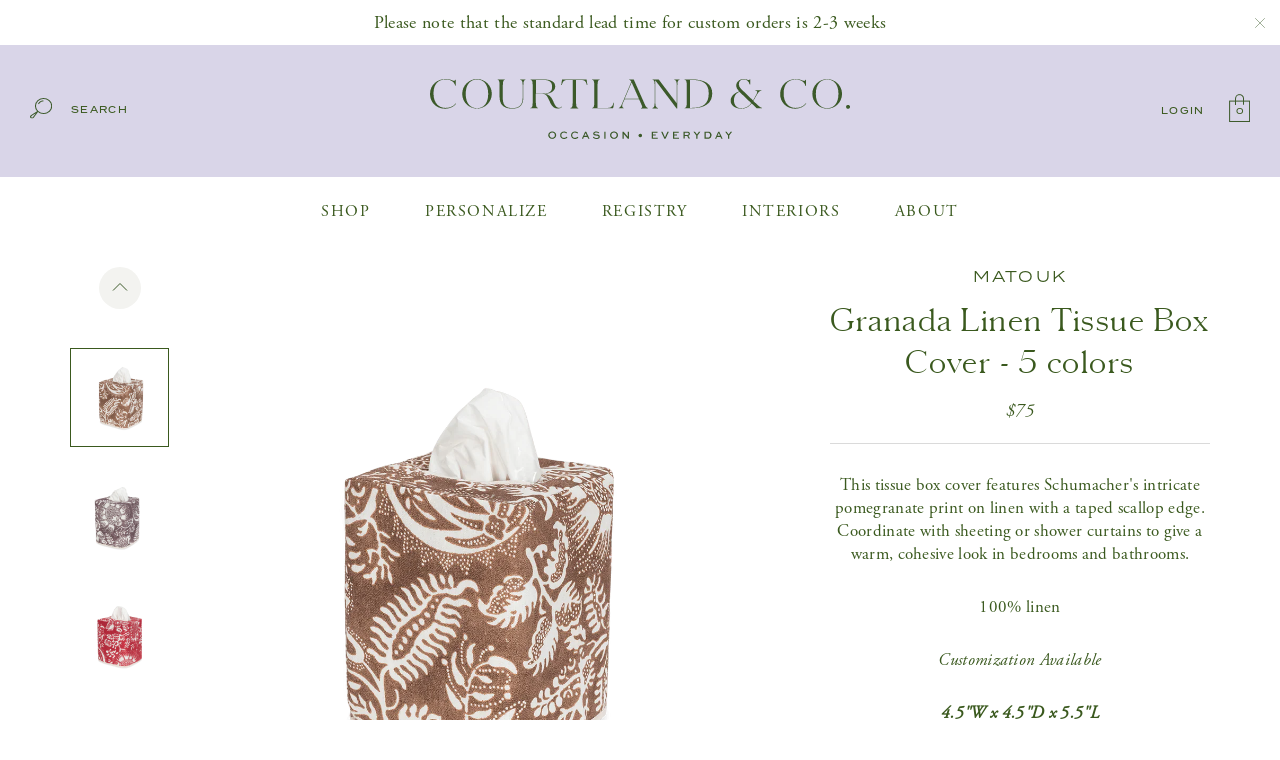

--- FILE ---
content_type: text/css
request_url: https://courtlandandco.com/cdn/shop/t/2/assets/style-reset.css?v=72206355125414243061544464137
body_size: -34
content:
html,body,div,span,object,iframe,h1,h2,h3,h4,h5,h6,p,blockquote,pre,abbr,address,cite,code,del,dfn,em,img,ins,kbd,q,samp,small,strong,sub,sup,var,b,i,dl,dt,dd,ol,ul,li,fieldset,form,label,legend,table,caption,tbody,tfoot,thead,tr,th,td,article,aside,canvas,details,figcaption,figure,footer,header,hgroup,menu,nav,section,summary,time,mark,audio,video{margin:0;padding:0;border:0;outline:0;font-size:100%;vertical-align:baseline;background:transparent}body{line-height:1}article,aside,details,figcaption,figure,footer,header,hgroup,menu,nav,section{display:block}nav ul{list-style:none}blockquote,q{quotes:none}blockquote:before,blockquote:after,q:before,q:after{content:"";content:none}a{margin:0;padding:0;font-size:100%;vertical-align:baseline;background:transparent}ins{background-color:#ff9;color:#000;text-decoration:none}mark{background-color:#ff9;color:#000;font-style:italic;font-weight:700}del{text-decoration:line-through}abbr[title],dfn[title]{border-bottom:1px dotted;cursor:help}table{border-collapse:collapse;border-spacing:0}hr{display:block;height:1px;border:0;border-top:1px solid #cccccc;margin:1em 0;padding:0}input,select{vertical-align:middle}html{-webkit-text-size-adjust:none;-webkit-font-smoothing:antialiased;-webkit-touch-callout:none;-webkit-tap-highlight-color:rgba(0,0,0,0)}div{-webkit-box-sizing:border-box;-moz-box-sizing:border-box;box-sizing:border-box}img{display:block;max-width:100%;height:auto}a img{outline:none;border:none}input,submit,input[type=submit],button,textarea{border:none;outline:none;-webkit-appearance:none;-webkit-border-radius:0;border-radius:0;-webkit-box-sizing:border-box;-moz-box-sizing:border-box;box-sizing:border-box}submit,input[type=submit],button{cursor:pointer}input:-webkit-autofill{-webkit-box-shadow:0 0 0px 1000px white inset}
/*# sourceMappingURL=/cdn/shop/t/2/assets/style-reset.css.map?v=72206355125414243061544464137 */


--- FILE ---
content_type: text/css
request_url: https://courtlandandco.com/cdn/shop/t/2/assets/style.css?v=36441769740173531141557779130
body_size: 6511
content:
::-moz-selection{background:#ecf1f7}::selection{background:#ecf1f7}@font-face{font-family:Schnyder Wide M Web;src:url(SchnyderWideM-Light-Web.woff2) format("woff2"),url(SchnyderWideM-Light-Web.woff) format("woff");font-weight:300;font-style:normal;font-stretch:normal}.schnyder_wide_m{font-family:Schnyder Wide M Web,serif!important;font-weight:300!important;font-style:normal;letter-spacing:.05em}.adobe_garamond{font-family:adobe-garamond-pro,serif!important;font-weight:400!important;font-style:normal;letter-spacing:.02em}.adobe_garamond_italic{font-family:adobe-garamond-pro,serif!important;font-weight:400!important;font-style:italic;letter-spacing:.02em}.sweet_sans_regular{font-family:termina,sans-serif!important;font-weight:400!important;font-style:normal;text-transform:uppercase;letter-spacing:.15em}.sweet_sans_medium{font-family:termina,sans-serif!important;font-weight:500!important;font-style:normal;text-transform:uppercase;letter-spacing:.15em}.clearfix:before,.clearfix:after{content:" ";display:table}.clearfix:after{clear:both}.clearfix{*zoom:1}html.frozen,body.frozen{height:100%;overflow:hidden;-webkit-overflow-scrolling:auto}body{font-family:adobe-garamond-pro,serif;font-weight:400;font-size:16px;letter-spacing:.02em;line-height:1;color:#3a591e}div{-webkit-box-sizing:border-box;box-sizing:border-box}img{display:block;max-width:100%;height:auto}a img{outline:none;border:none}a,a:link,a:visited,a:focus,a:active,a:hover{text-decoration:none;outline:none;border:none;cursor:pointer;color:#3a591e;-webkit-transition:all .1s linear;-o-transition:all .1s linear;transition:all .1s linear}h1,h2{font-family:Schnyder Wide M Web,serif;font-weight:300;font-style:normal;font-size:36px;letter-spacing:.05em;line-height:1.4;margin-bottom:30px}h3{font-family:adobe-garamond-pro,serif;font-weight:400;font-size:13px;letter-spacing:.18em;line-height:1.4;margin-bottom:16px;text-transform:uppercase}h4,h5,h6{font-family:termina,sans-serif;font-weight:500;font-size:10px;letter-spacing:.18em;line-height:1.4;margin-bottom:10px;text-transform:uppercase}p{font-size:17px;line-height:1.4;margin-bottom:30px}input[type=submit].button{-webkit-transition:all .1s linear;-o-transition:all .1s linear;transition:all .1s linear}a.button,input[type=submit].button{display:inline-block;padding:15px 40px;background:none;border:1px solid #3a591e;color:#3a591e!important;text-decoration:none!important;text-transform:uppercase;font-family:termina,sans-serif!important;font-weight:500!important;font-style:normal;font-size:10px;letter-spacing:.15em;line-height:1;white-space:nowrap}a.button:hover,input[type=submit]:hover,a.button.solid,input[type=submit].solid{background-color:#3a591e!important;color:#fff!important}a.button.solid:hover,input[type=submit].solid:hover{background:none!important;color:#3a591e!important}a.button.wide,input[type=submit].wide{width:100%;text-align:center;-webkit-box-sizing:border-box;box-sizing:border-box}a.button.outline,input[type=submit].outline{background-color:transparent!important}a.button.outline:hover,input[type=submit].outline:hover{background-color:#3a591e!important}a.button.outline.white,input[type=submit].outline.white{border-color:#fff!important;color:#fff!important}a.button.outline.white:hover,input[type=submit].outline.white:hover{background-color:#fff!important;color:#3a591e!important}.nomarg{margin-bottom:0!important}.floatleft{float:left}.floatright{float:right}.uppercase{text-transform:uppercase}.lowercase{text-transform:lowercase}.centertext{text-align:center}.text-right{text-align:right}.centertext img,.text-right img{display:inline-block}.table{display:table;table-layout:fixed;width:100%;height:100%}.table .cell{display:table-cell;vertical-align:middle}.cols:before,.cols:after{content:"";display:table}.cols:after{clear:both}.cols{*zoom:1}.cols .col{float:left}.cols .col.four-fifths{width:80%}.cols .col.three-fourths,.cols .col.three-quarters{width:75%}.cols .col.two-thirds{width:66.6666%}.cols .col.three-fifths{width:60%}.cols .col.one-half{width:50%}.cols .col.two-fifths{width:40%}.cols .col.one-third{width:33.3333%}.cols .col.one-fourth,.cols .col.one-quarter{width:25%}.cols .col.one-fifth{width:20%}.wrapper{width:100%;margin:0 auto;padding-left:70px;padding-right:70px}.section{padding-top:70px;padding-bottom:70px}.check,.radio{display:block;padding:5px 0 0 30px;position:relative;white-space:nowrap}.check input[type=checkbox],.radio input[type=radio]{width:1px;height:1px;margin:-1px;padding:0;position:absolute;top:4px;left:0;overflow:hidden;clip:rect(0 0 0 0)}.check label.special,.radio label.special{position:absolute;top:4px;left:0;background:none}.check input[type=checkbox]+label.special,.radio input[type=radio]+label.special{display:inline-block;width:12px;height:12px;border:1px solid #dadada;line-height:12px;cursor:pointer}.radio input[type=radio]+label.special{border-radius:50%}.check input[type=checkbox]:checked+label.special,.radio input[type=radio]:checked+label.special{border:1px solid #3a591e;background:#3a591e}.radio input[type=radio]:checked+label.special:after{display:block;content:"";width:6px;height:6px;position:absolute;top:50%;left:50%;margin-top:-6px;margin-left:-6px;border:3px solid #ffffff;border-radius:100%}.collection-items{margin:0 -18px}.collection-items .grid-item{padding:0 18px}.grid-item{margin:0 auto}.grid-item a{display:block;width:100%;max-width:700px;margin:0 auto}.grid-item span{display:block}.grid-item .thumb{margin-bottom:20px;border-bottom:1px solid #dadada}.grid-item .thumb img{display:block;width:100%;-webkit-backface-visibility:hidden;-webkit-transition:all .1s linear;-o-transition:all .1s linear;transition:all .1s linear}.grid-item .thumb img:hover{-webkit-opacity:.6;-moz-opacity:.6;opacity:.6;filter:alpha(opacity=60)}.grid-item .title,.grid-item .price{font-size:10px;line-height:1.8;-webkit-transition:all .1s linear;-o-transition:all .1s linear;transition:all .1s linear}.grid-item .price{font-size:16px;letter-spacing:.1em}.grid-item .title:hover{-webkit-opacity:.5;-moz-opacity:.5;opacity:.5;filter:alpha(opacity=50)}#promo{padding:10px 30px 10px 10px;background:#fff;font-size:18px;line-height:1.4;position:relative}#promo a{color:#3a591e;text-decoration:underline}#promo a:hover{text-decoration:none}#promo span.close{display:block;width:20px;height:20px;position:absolute;top:50%;margin-top:-10px;right:10px;cursor:pointer;background:url(icon-close.svg) center center no-repeat;background-size:10px 10px}#search{display:none;padding:50px 0;background:#f3f3f0}#search .wrapper{max-width:400px}#search .clearfix{padding-bottom:8px;border-bottom:1px solid #3a591e}#search .floatleft{float:left;width:75%;padding-right:10px}#search .floatright{float:right;width:25%}#search input[type=text]{width:100%;background:none;font-size:16px;color:#3a591e;letter-spacing:.02em}#search input[type=submit]{padding:0;background:none!important;font-size:10px;color:#3a591e!important;-webkit-transition:all .1s linear;-o-transition:all .1s linear;transition:all .1s linear}#search input[type=submit]:hover{-webkit-opacity:.5;-moz-opacity:.5;opacity:.5;filter:alpha(opacity=50)}#search .close{display:inline-block;margin-top:30px;font-size:9px;padding-bottom:5px;position:relative;cursor:pointer}#search .close:after{display:block;content:"";width:100%;height:1px;background:#3a591e;position:absolute;left:-1px;bottom:0}#search .close:hover:after{display:none}#header{position:relative}#header .top{padding:34px 30px;background:#d9d5e8}#header .top h1{display:none}#header .top a:hover{-webkit-opacity:.5;-moz-opacity:.5;opacity:.5;filter:alpha(opacity=50)}#header .top .search,#header .top .logincart{width:25%}#header .top .search img{display:inline-block;vertical-align:middle;position:relative;top:-2px}#header .top .search a{display:inline-block;margin-left:15px;font-size:9px;vertical-align:middle}#header .top .logo{width:50%}#header .top .logo a{display:inline-block;width:100%;max-width:420px}#header .top .logincart a{display:inline-block;margin-right:20px;font-size:9px;line-height:28px;vertical-align:middle}#header .top .logincart a:last-child{margin-right:0}#header .top .logincart .count{width:21px;height:28px;background:url(icon-bag.svg) center center no-repeat;line-height:28px;text-align:center;position:relative;top:-3px}#header .top .logincart .count span{display:block;width:100%;height:18px;position:absolute;top:9px;left:0;font-size:8px;line-height:18px;letter-spacing:0}#header .nav{padding:0 30px;background:#fff}#header .nav ul{list-style:none}#header .nav ul li{display:inline-block;height:70px;margin:0 5px}#header .nav ul li a{display:inline-block;height:68px;padding:0 20px;font-size:16px;line-height:70px;text-transform:uppercase;letter-spacing:.1em;border-bottom:2px solid #ffffff}#header .nav ul li:hover a{border-bottom:2px solid #3a591e}#sticky{width:100%;position:fixed;top:-9999px;left:0;z-index:9998;padding:0 24px 0 30px;background:#d9d5e8;-webkit-transition:all .2s linear;-o-transition:all .2s linear;transition:all .2s linear}#sticky.sticky{top:0!important}#sticky .logo,#sticky .logincart{width:25%}#sticky .logo a:hover,#sticky .logincart a:hover{-webkit-opacity:.5;-moz-opacity:.5;opacity:.5;filter:alpha(opacity=50)}#sticky .logo a{display:inline-block;width:100%;max-width:167px}#sticky .nav ul{list-style:none}#sticky .nav ul li{display:inline-block;height:80px;margin:0 5px}#sticky .nav ul li a{display:inline-block;height:78px;padding:0 20px;font-size:16px;line-height:80px;text-transform:uppercase;letter-spacing:.1em;border-bottom:2px solid #d9d5e8}#sticky .nav ul li:hover a{border-bottom:2px solid #3a591e}#sticky .logincart a{display:inline-block;margin-right:20px;font-size:9px;line-height:28px;vertical-align:middle}#sticky .logincart a:last-child{margin-right:0}#sticky .logincart .toggle_search{display:inline-block;margin-right:20px;line-height:22px;vertical-align:middle;-webkit-transition:all .1s linear;-o-transition:all .1s linear;transition:all .1s linear;cursor:pointer}#sticky .logincart .toggle_search:hover{-webkit-opacity:.5;-moz-opacity:.5;opacity:.5;filter:alpha(opacity=50)}#sticky .logincart .toggle_search img{position:relative;top:2px}#sticky .logincart .count{width:21px;height:28px;background:url(icon-bag.svg) center center no-repeat;line-height:28px;text-align:center;position:relative;top:-3px}#sticky .logincart .count span{display:block;width:100%;height:18px;position:absolute;top:9px;left:0;font-size:8px;line-height:18px;letter-spacing:0}#header .nav ul li.with_mini,#sticky .nav ul li.with_mini{position:relative}#header .nav ul li.with_mini .mini_dropdown,#sticky .nav ul li.with_mini .mini_dropdown{width:100%;padding:10px;position:absolute;top:100%;left:-9999px;background:#fff;z-index:800;-webkit-opacity:0;-moz-opacity:0;opacity:0;filter:alpha(opacity=0);-webkit-transition:opacity .2s linear;-o-transition:opacity .2s linear;transition:opacity .2s linear}#header .nav ul li.with_mini .mini_dropdown ul li,#sticky .nav ul li.with_mini .mini_dropdown ul li{display:block;height:auto;margin:5px 0}#header .nav ul li.with_mini .mini_dropdown ul li a,#sticky .nav ul li.with_mini .mini_dropdown ul li a{display:block;height:auto;padding:0;font-size:15px;line-height:1.4;text-transform:none;letter-spacing:0;border-bottom:none}#header .nav ul li.with_mini .mini_dropdown ul li a:hover,#sticky .nav ul li.with_mini .mini_dropdown ul li a:hover{text-decoration:underline}#header .nav ul li.with_mini:hover .mini_dropdown,#sticky .nav ul li.with_mini:hover .mini_dropdown{left:0;-webkit-opacity:1;-moz-opacity:1;opacity:1;filter:alpha(opacity=100)}#header .dropdown,#sticky .dropdown{width:100%;padding:30px;position:absolute;top:100%;left:-9999px;border-top:1px solid #dadada;background:#fff;text-align:center;z-index:800;-webkit-opacity:0;-moz-opacity:0;opacity:0;filter:alpha(opacity=0);-webkit-transition:opacity .2s linear;-o-transition:opacity .2s linear;transition:opacity .2s linear}#header .nav ul li.with_dropdown:hover .dropdown,#sticky .nav li.with_dropdown:hover .dropdown{left:0;-webkit-opacity:1;-moz-opacity:1;opacity:1;filter:alpha(opacity=100)}#header .dropdown .inner,#sticky .dropdown .inner{display:inline-block}#header .dropdown .table,#sticky .dropdown .table{width:auto;text-align:left}#header .dropdown .table .cell,#sticky .dropdown .table .cell{padding:0 15px;vertical-align:top}#header .dropdown .table .cell h4 a,#sticky .dropdown .table .cell h4 a{display:inline;height:auto;padding:0;border-bottom:none!important;font-size:11px;line-height:1.4;text-transform:none;letter-spacing:.18em;text-transform:uppercase;white-space:nowrap}#header .dropdown .table .cell h4 a:hover,#sticky .dropdown .table .cell h4 a:hover{-webkit-opacity:.5;-moz-opacity:.5;opacity:.5;filter:alpha(opacity=50)}#header .dropdown .table .cell ul,#sticky .dropdown .table .cell ul{min-width:130px;list-style:none}#header .dropdown .table .cell ul li,#sticky .dropdown .table .cell ul li{display:block;height:auto;margin:4px 0}#header .dropdown .table .cell ul li a,#sticky .dropdown .table .cell ul li a{display:inline;height:auto;padding:0;border-bottom:none!important;font-size:11px;line-height:1.4;text-transform:none;letter-spacing:0;white-space:nowrap}#header .dropdown .table .cell ul li a:hover,#header .dropdown .table .cell ul li a.active,#sticky .dropdown .table .cell ul li a:hover,#sticky .dropdown .table .cell ul li a.active{text-decoration:underline}#header .dropdown .table .cell.feature,#sticky .dropdown .table .cell.feature{width:310px}#header .dropdown .table .cell.feature .image,#sticky .dropdown .table .cell.feature .image{position:relative;background:#3a591e}#header .dropdown .table .cell.feature .image a,#sticky .dropdown .table .cell.feature .image a{display:block;height:auto;padding:0;line-height:1.4;letter-spacing:0;border-bottom:none}#header .dropdown .table .cell.feature .image img,#sticky .dropdown .table .cell.feature .image img{display:block;width:100%;-webkit-backface-visibility:hidden;-webkit-transition:all .1s linear;-o-transition:all .1s linear;transition:all .1s linear}#header .dropdown .table .cell.feature .image:hover img,#sticky .dropdown .table .cell.feature .image:hover img{-webkit-opacity:.8;-moz-opacity:.8;opacity:.8;filter:alpha(opacity=80)}#header .dropdown .table .cell.feature .image span,#sticky .dropdown .table .cell.feature .image span{width:100%;padding:15px;position:absolute;bottom:0;left:0;-webkit-box-sizing:border-box;box-sizing:border-box;font-size:9px;color:#fff}#footer .newsletter{padding:30px 0;background:#3a591e;color:#fff}#footer .newsletter .title{display:inline-block;margin-right:20px;font-size:28px;line-height:1.4;vertical-align:middle}#footer .newsletter .formwrap{display:inline-block;width:350px;border-bottom:1px solid #ffffff;position:relative;vertical-align:middle}#footer .newsletter .formwrap input[type=email]{width:100%;height:30px;line-height:30px;background:none;font-size:18px;color:#fff;letter-spacing:.05em}#footer .newsletter .formwrap input[type=submit]{height:30px;padding:0 20px 0 0;position:absolute;top:0;right:0;background:none;background-image:url(arrow-right-white.svg);background-position:right center;background-repeat:no-repeat;-webkit-transition:all .1s linear;-o-transition:all .1s linear;transition:all .1s linear;font-size:9px;color:#fff}#footer .newsletter .formwrap input[type=submit]:hover{padding-right:18px}#footer .bottom{padding:60px 0;background:#f3f3f0}#footer .bottom .wrapper{max-width:1540px}#footer .bottom .cols .col{padding:0 10px}#footer .bottom p,#footer .bottom ul{font-size:9px;line-height:2.5}#footer .bottom ul{list-style:none}#footer .bottom a:hover{-webkit-opacity:.5;-moz-opacity:.5;opacity:.5;filter:alpha(opacity=50)}#footer .bottom .social{white-space:nowrap}#footer .bottom .social a{margin-left:14px;font-size:14px;line-height:1}#home .feature{min-height:500px;position:relative}#home .feature .arrows{width:112px;position:absolute;bottom:40px;right:40px;z-index:600}#home .feature .arrows .slide-prev,#home .feature .arrows .slide-next{display:inline-block;cursor:pointer;-webkit-transition:all .1s linear;-o-transition:all .1s linear;transition:all .1s linear}#home .feature .arrows .slide-prev:hover,#home .feature .arrows .slide-next:hover{-webkit-opacity:.8;-moz-opacity:.8;opacity:.8;filter:alpha(opacity=80)}#home .feature .cycle-slideshow,#home .feature .cycle-slideshow .slide{width:100%;height:100%}#home .feature .cycle-slideshow .slide{background-position:center center;background-repeat:no-repeat;background-size:cover}#home .feature .slide .wrapper{max-width:1400px}#home .feature .slide .inner{display:inline-block;max-width:420px;padding:40px 70px 50px;background:#3a591e;color:#fff}#home .feature .slide .text{font-size:40px;line-height:1.2}#home .feature .slide .button{margin-top:30px}#home .collections{margin-bottom:90px}#home .collections .cols .col:first-child{padding-right:18px}#home .collections .cols .col:last-child{padding-left:18px}#home .collections .inner{display:block;position:relative;background:#d9d5e8}#home .collections .inner span{display:block}#home .collections .inner img{display:block;width:100%;-webkit-backface-visibility:hidden;-webkit-transition:all .1s linear;-o-transition:all .1s linear;transition:all .1s linear}#home .collections .inner:hover img{-webkit-opacity:.8;-moz-opacity:.8;opacity:.8;filter:alpha(opacity=80)}#home .collections .inner .tag{width:100%;max-width:330px;padding:18px 30px;position:absolute;bottom:-2px;left:0;background:#fff}#home .collections .inner .tag .cat{margin-bottom:5px;font-size:11px;line-height:1.4}#home .collections .inner .tag .text{font-size:30px;line-height:1.4}#home .callout{padding:70px 0 85px;background:#f3f3f0}#home .callout .wrapper{max-width:850px}#home .callout img{margin-bottom:20px}#home .callout p{font-size:28px}#home .shop_the_look{padding:60px 0 80px}#home .shop_the_look .wrapper{max-width:1630px}#home .shop_the_look .cols .col:first-child img{width:100%}#home .shop_the_look .cols .col:last-child{padding:30px 0 0 70px}#home .shop_the_look .slider{margin-top:50px;padding:0 60px;position:relative}#home .shop_the_look .slider .slide{width:100%}#home .shop_the_look .slider .slide .grid-item{max-width:360px}#home .shop_the_look .slider .prev,#home .shop_the_look .slider .next{display:block;position:absolute;top:50%;margin-top:-21px;cursor:pointer;-webkit-transition:all .1s linear;-o-transition:all .1s linear;transition:all .1s linear}#home .shop_the_look .slider .prev{left:0}#home .shop_the_look .slider .next{right:0}#home .shop_the_look .slider .prev:hover,#home .shop_the_look .slider .next:hover{-webkit-opacity:.8;-moz-opacity:.8;opacity:.8;filter:alpha(opacity=80)}#home .shop_the_look .slider .dots{display:block;margin-top:40px;text-align:center}#home .shop_the_look .slider .dots span{display:inline-block;width:7px;height:7px;margin:0 9px;background:#fff;border:1px solid #3a591e;border-radius:100%;text-align:left;text-indent:-9999em;cursor:pointer}#home .shop_the_look .slider .dots span:hover,#home .shop_the_look .slider .dots span.cycle-pager-active{background:#3a591e}#home .instagram{margin-bottom:85px}#home .instagram .wrapper{max-width:1168px}#home .instagram h3{margin-bottom:48px;font-size:16px}#page .wrapper{max-width:1280px}#page .post{max-width:850px;margin:0 auto}#page .post a{text-decoration:underline}#page .post a:hover{text-decoration:none}#page .post p,#page .post ul,#page .post ol{font-size:17px;line-height:1.8;margin-bottom:30px}#page .post ul,#page .post ol{margin:0 0 30px;text-align:left!important}#page .post ol{margin-left:20px}#page .post ul{list-style:none}#page .post ul li{margin:0;padding-left:20px;position:relative}#page .post ul li:before{display:block;content:"\2022";position:absolute;top:0;left:0;font-size:18px;line-height:1.6}#page .post ul ul,#page .post ul ol,#page .post ol ul,#page .post ol ol{margin-bottom:0!important}#page .post blockquote{margin:30px 0;font-size:24px;line-height:1.8;text-align:center;font-family:adobe-garamond-pro,serif!important;font-weight:400!important;font-style:italic;letter-spacing:.02em}#page .customer_care p{width:100%;max-width:415px;margin-left:auto;margin-right:auto;font-size:20px}#page .customer_care .rows{margin-top:40px}#page .customer_care .rows .row{border-bottom:1px solid #dadada}#page .customer_care .rows .row:last-child{border-bottom:none}#page .customer_care .rows .row .table .cell{vertical-align:bottom;border-right:1px solid #dadada}#page .customer_care .rows .row .table .cell:last-child{border-right:none}#page .customer_care .item{display:block;max-width:330px;margin:0 auto;padding:46px 30px 40px;font-size:20px;line-height:1.5}#page .customer_care .item img{display:block;margin:0 auto 20px}body.template-about #header .nav{background:#3a591e}body.template-about #header .nav ul li a{color:#fff;border-bottom:none}body.template-about #header .nav ul li:hover a{border-bottom:2px solid #ffffff}body.template-about #header .nav:hover{background:#fff}body.template-about #header .nav:hover ul li a{color:#3a591e}body.template-about #header .nav:hover ul li:hover a{border-bottom:2px solid #3a591e}body.template-about #header .nav:hover ul li.with_mini .mini_dropdown ul li a{border-bottom:none}body.template-about #page{background:#3a591e;border-bottom:1px solid #516e38;color:#fff}body.template-about #page a{color:#fff}#page .about h1{max-width:430px;margin:36px auto 30px}#page .about p{max-width:415px;margin-left:auto;margin-right:auto}#page .about .image{margin:60px 0 50px}#page .about .cols .col{padding:0 20px}#page .about .cols .col h4{margin-bottom:28px}#page .about .cols .col p{font-size:18px;line-height:1.6}#page .about .cols .col p a:hover{text-decoration:underline}#page .contact p{width:100%;max-width:415px;margin-left:auto;margin-right:auto;font-size:20px}#page .contact .formwrap{max-width:750px;margin:50px auto}#page .contact .formwrap .floatleft,#page .contact .formwrap .floatright{width:50%}#page .contact .formwrap .floatleft{padding-right:18px}#page .contact .formwrap .floatright{padding-left:18px}#page .contact .formwrap .field{margin-bottom:25px}#page .contact .formwrap label{display:block;margin-bottom:10px;font-family:termina,sans-serif;font-weight:400;text-transform:uppercase;font-size:10px;line-height:1.4;letter-spacing:.15em}#page .contact .formwrap input[type=text],#page .contact .formwrap input[type=email],#page .contact .formwrap textarea{width:100%;padding:13px;border:1px solid #3a591e;font-family:adobe-garamond-pro,serif;font-weight:400;font-style:normal;font-size:17px;letter-spacing:.02em;color:#3a591e}#page .contact .formwrap textarea{height:180px;resize:none}#page .contact .formwrap input[type=submit]{width:100%;max-width:360px;font-size:11px;padding-top:18px;padding-bottom:18px}#page .contact .formwrap .errors{margin-bottom:30px}#page .contact .formwrap .errors ul{margin:0;list-style:none;text-align:center;font-size:17px;line-height:1.4;color:red}#shop{margin-bottom:90px}#shop .wrapper{max-width:1680px}#shop h1.all_products{margin:50px 0 80px}#shop .feature{height:540px;margin-bottom:70px}#shop .feature .title{width:394px;padding:30px;background:#f3f3f0}#shop .feature .image{background-position:center center;background-repeat:no-repeat;background-size:cover}#shop .products .shopnav{padding-right:40px}#shop .products .shopnav .group{margin-bottom:80px}#shop .products .shopnav .group.categories.landing{margin-bottom:30px}#shop .products .shopnav .group .title{margin-bottom:20px;padding-bottom:16px;border-bottom:1px solid #e3e3e3;font-size:11px;line-height:1.6}#shop .products .shopnav .group .title.toggler{padding-right:30px;position:relative;cursor:pointer;-webkit-transition:all .1s linear;-o-transition:all .1s linear;transition:all .1s linear}#shop .products .shopnav .group .title.toggler:hover{-webkit-opacity:.5;-moz-opacity:.5;opacity:.5;filter:alpha(opacity=50)}#shop .products .shopnav .group .title.toggler:after{display:block;content:"";width:11px;height:6px;background:url(caret-up.svg) center center no-repeat;position:absolute;top:7px;right:0;-webkit-transform:rotate(180deg);-ms-transform:rotate(180deg);transform:rotate(180deg);-webkit-transition:all .1s linear;-o-transition:all .1s linear;transition:all .1s linear}#shop .products .shopnav .group .title.toggler.open:after{-webkit-transform:rotate(0deg);-ms-transform:rotate(0deg);transform:rotate(0)}#shop .products .shopnav .group .links ul{list-style:none}#shop .products .shopnav .group .links li{display:block;padding:4px 0}#shop .products .shopnav .group .links li a{font-size:20px;line-height:1.6}#shop .products .shopnav .group .links li.active a,#shop .products .shopnav .group .links li a:hover{-webkit-opacity:.5;-moz-opacity:.5;opacity:.5;filter:alpha(opacity=50)}#shop .products .shopnav .group .radios .radio{padding-top:8px;padding-bottom:8px;font-size:20px;line-height:1.6}#shop .products .shopnav .group .radios .radio input[type=radio]+label.special{top:16px}#shop .products .product_count{padding-bottom:16px;font-size:11px;line-height:1.6}#shop .products .collection-items .cols{margin-bottom:50px}#shop .products .pagination{letter-spacing:.05em;line-height:1.6}#shop .products .pagination span{display:inline-block;margin:0 3px}#shop .products .pagination a{display:block;position:relative}#shop .products .pagination a:after{display:block;content:"";width:100%;height:1px;background:#3a591e;position:absolute;left:0;bottom:0}#shop .products .pagination a:hover:after{display:none}#monograms{padding-top:70px}#monograms .wrapper{max-width:1680px}#monograms .filters{margin:50px 0 -20px;font-size:11px;line-height:36px}#monograms .filters .filter{display:inline-block;height:36px;margin:0 18px;white-space:nowrap;cursor:pointer;vertical-align:middle;position:relative}#monograms .filters .filter:after{display:block;content:"";width:1px;height:100%;background:#dadada;position:absolute;top:0;right:-18px;pointer-events:none}#monograms .filters .filter.last:after{display:none}#monograms .filters .filter .lily{display:inline-block;width:30px;height:36px;background-image:url(icon-tulip-new-outline.svg);background-position:center center;background-repeat:no-repeat}#monograms .filters .filter.active .lily,#monograms .filters .filter:hover .lily{background-image:url(icon-tulip-new-solid.svg)}#monograms .filters .filter .label{display:none;width:170px;height:50px;position:absolute;top:-65px;left:50%;margin-left:-85px;line-height:50px;text-align:center;background:#3a591e;color:#fff;font-size:9px}#monograms .filters .filter .label:after{display:block;content:"";width:0;height:0;position:absolute;top:100%;left:50%;border:solid transparent;border-color:#3a591e00;border-top-color:#3a591e;border-width:7px;margin-left:-7px;pointer-events:none}#monograms .filters .filter:hover .label{display:block}#monograms .group{margin:60px -18px 200px}#monograms .group:last-child{margin-bottom:30px}#monograms .group .item{display:inline-block;width:196px;height:196px;margin-bottom:40px;padding:0 18px;overflow:hidden;position:relative;cursor:pointer}#monograms .group.colors .item{cursor:default}#monograms .group .item img{display:block;width:160px;height:160px}#monograms .group .item span{display:block;width:100%;max-height:36px;padding:0 18px;font-size:9px;line-height:1.6;overflow:hidden;position:absolute;bottom:0;left:0;-webkit-box-sizing:border-box;box-sizing:border-box}#monograms .group.colors .item{height:156px}#monograms .group.colors .item img{width:120px;height:120px;margin:0 auto;border-radius:100%}#monogram_popup{width:100%;height:100%;position:fixed;top:0;left:0;z-index:999998;background-color:#fff;border:10px solid #3a591e;overflow:hidden}#monogram_popup .close{display:block;width:21px;height:21px;background:url(icon-close.svg) center center no-repeat;position:fixed;top:28px;right:28px;z-index:1;cursor:pointer}#monogram_popup .inner{width:100%;height:100%;position:absolute;top:0;left:0;padding:100px 75px;overflow:auto;-webkit-overflow-scrolling:touch}#monogram_popup .inner.loading:after{display:block;content:"Loading...";width:100px;height:20px;text-align:center;position:absolute;top:50%;left:50%;margin-top:-10px;margin-left:-50px;font-size:20px;letter-spacing:.05em;line-height:20px}#monogram_popup .inner .table{max-width:1500px;margin:0 auto}#monogram_popup .inner .images .thumbs{display:inline-block;width:19%;vertical-align:middle;padding:70px 30px 70px 0}#monogram_popup .inner .images .thumbs .slider{display:none}#monogram_popup .inner .images .thumbs .slider.slick-initialized{display:block}#monogram_popup .inner .images .thumbs .slider .slick-slide{display:block;width:100%!important;padding:10px 0;border:none;font-size:0;white-space:nowrap;cursor:pointer}#monogram_popup .inner .images .thumbs .slider .slick-slide .thumb{padding:5px;border:1px solid #ffffff}#monogram_popup .inner .images .thumbs .slider .slick-slide.slick-current .thumb{border-color:#3a591e}#monogram_popup .inner .images .thumbs .slider .slick-arrow{display:block;width:42px;height:42px;position:absolute;z-index:1;background-color:transparent;background-position:center center;background-repeat:no-repeat;cursor:pointer;text-align:left;text-indent:-9999em;left:50%;margin-left:-21px;-webkit-transform:rotate(90deg);-ms-transform:rotate(90deg);transform:rotate(90deg);-webkit-transition:all .1s linear;-o-transition:all .1s linear;transition:all .1s linear}#monogram_popup .inner .images .thumbs .slider .slick-arrow.slick-prev{background-image:url(slide-prev.svg);top:-70px}#monogram_popup .inner .images .thumbs .slider .slick-arrow.slick-next{background-image:url(slide-next.svg);bottom:-70px}#monogram_popup .inner .images .thumbs .slider .slick-arrow.slick-prev:hover,#monogram_popup .inner .images .thumbs .slider .slick-arrow.slick-next:hover{-webkit-opacity:.8;-moz-opacity:.8;opacity:.8;filter:alpha(opacity=80)}#monogram_popup .inner .images .main{display:inline-block;width:78%;vertical-align:middle}#monogram_popup .inner .text{width:520px;padding-left:70px}#monogram_popup .inner .text .title{margin-bottom:24px;border-bottom:1px solid #e3e3e3}#monogram_popup .inner .text .title h2{margin-bottom:15px}#monogram_popup .inner .text .price{margin-bottom:25px}#monogram_popup .inner .text .price span{display:inline-block;width:30px;height:29px;margin:0 1px;background:url(icon-tulip-new-outline.svg) center center no-repeat}#monogram_popup .inner .text .desc p{font-size:18px}#monogram_popup .inner .text .popupnav .floatleft,#monogram_popup .inner .text .popupnav .floatright{width:50%}#monogram_popup .inner .text .popupnav .floatleft{padding-right:8px}#monogram_popup .inner .text .popupnav .floatright{padding-left:8px}#monogram_popup .inner .text .popupnav a.button{padding-top:18px;padding-bottom:18px;font-size:11px}#registry .wrapper{max-width:1680px}#registry .landing{margin:40px 0}#registry .landing .cols{margin:0 -18px}#registry .landing .cols .col{padding:0 18px}#registry .landing .cols .col img{width:100%;margin-bottom:32px}#registry .landing .cols .col a{display:block;padding:4px;font-size:17px;letter-spacing:.1em;line-height:1.6;text-transform:uppercase;text-align:center;border:1px solid #3a591e}#registry .landing .cols .col a span{display:block;padding:12px;border:1px solid #3a591e;background:#fff;-webkit-transition:all .1s linear;-o-transition:all .1s linear;transition:all .1s linear}#registry .landing .cols .col a:hover span{background:#3a591e;color:#fff}.account p{max-width:440px;margin-left:auto;margin-right:auto;font-size:20px}.account p a{display:inline-block;white-space:nowrap;text-decoration:none;position:relative}.account p a:after{display:block;content:"";width:100%;height:1px;background:#3a591e;position:absolute;left:0;bottom:0}.account p a:hover:after{display:none}.account .errors{margin-bottom:30px}.account .errors ul{margin:0;list-style:none;text-align:center;font-size:17px;line-height:1.4;color:red}.account_errors li a{text-decoration:underline;color:red}.account_errors li a:hover{text-decoration:none}.account .form{max-width:360px;margin:40px auto}.account .form .field{margin-bottom:25px}.account .form label{display:block;margin-bottom:10px;font-family:termina,sans-serif;font-weight:400;text-transform:uppercase;font-size:9px;line-height:1.4;letter-spacing:.15em}.account .form input[type=text],.account .form input[type=email],.account .form input[type=password],.account .form input[type=phone],.account .form textarea,.account .form select{width:100%;padding:13px;border:1px solid #3a591e;font-family:adobe-garamond-pro,serif;font-weight:400;font-style:normal;font-size:17px;letter-spacing:.02em;color:#3a591e}.account .form textarea{height:180px;resize:none}.account .form select{line-height:40px;font-family:GT America Standard Light,sans-serif;font-weight:400;font-style:normal;color:#201e21}.account .form input[type=submit]{width:100%;max-width:360px;font-size:11px;padding-top:18px;padding-bottom:18px}.account .actions{max-width:360px;margin:14px auto 0}.account .actions p{max-width:none;margin-left:0;margin-right:0;font-size:17px}.account.order-page .wrapper{max-width:1000px}.account.order-page p{max-width:none;font-size:16px}.account .address_table p{font-size:16px}.account .address_table input[type=checkbox],.account .customer_address_table input[type=checkbox]{-webkit-appearance:checkbox}.account .view_address p,.account .address.note p{margin-bottom:0}.account .view_address p:last-child{margin-bottom:30px}.account #view_address{margin-top:30px}.account .address.note,.account .edit_address{margin-bottom:30px}.account #customer_orders table,.account #order_details{width:100%;border-collapse:collapse}.account #customer_orders table td,.account #order_details td{white-space:nowrap}.account #customer_orders tr td,.account #order_details tr td{border-bottom:1px solid #E8E3DF}.account #customer_orders th,.account #order_details th{padding:14px 12px;text-align:left;font-size:11px;letter-spacing:.15em;border-bottom:1px solid #E8E3DF;-webkit-opacity:.5;-moz-opacity:.5;opacity:.5;filter:alpha(opacity=50)}.account #customer_orders th.total,.account #customer_orders tr td:last-child,.account #order_details th.total,.account #order_details tr td:last-child{text-align:right}.account #customer_orders td,.account #order_details td{padding:20px 12px;font-size:14px;text-transform:none;letter-spacing:.05em}.account #order_details th.center,.account #order_details td.center{text-align:center}.account #order_details tfoot td{border-bottom:none;padding:15px 5px 0}.account #order_details tfoot td.label{text-align:right}.account #customer_orders a,.account #order_details a,.account #customer_orders a:hover,.account #order_details a:hover{text-decoration:underline}.account .cols{max-width:830px;margin:0 auto}.account .cols .col:first-child{padding-right:50px}.account .cols .col:last-child{padding-left:50px}.account .cols .col:first-child .form{position:relative}.account .cols .col:first-child .form:after{display:block;content:"";width:1px;height:100%;position:absolute;top:0;right:-50px;background:#ececec}#product{margin:20px 0 160px}#product .wrapper{max-width:1680px}#product .images{padding-right:80px}#product .images .thumbs{display:inline-block;width:19%;vertical-align:middle;padding:70px 30px 70px 0}#product .images .thumbs .slider{display:none}#product .images .thumbs .slider.slick-initialized{display:block}#product .images .thumbs .slider .slick-slide{display:block;width:100%!important;padding:10px 0;border:none;font-size:0;white-space:nowrap;cursor:pointer}#product .images .thumbs .slider .slick-slide .thumb{padding:5px;border:1px solid #ffffff}#product .images .thumbs .slider .slick-slide.slick-current .thumb{border-color:#3a591e}#product .images .thumbs .slider .slick-arrow{display:block;width:42px;height:42px;position:absolute;z-index:1;background-color:transparent;background-position:center center;background-repeat:no-repeat;cursor:pointer;text-align:left;text-indent:-9999em;left:50%;margin-left:-21px;-webkit-transform:rotate(90deg);-ms-transform:rotate(90deg);transform:rotate(90deg);-webkit-transition:all .1s linear;-o-transition:all .1s linear;transition:all .1s linear}#product .images .thumbs .slider .slick-arrow.slick-prev{background-image:url(slide-prev.svg);top:-70px}#product .images .thumbs .slider .slick-arrow.slick-next{background-image:url(slide-next.svg);bottom:-70px}#product .images .thumbs .slider .slick-arrow.slick-prev:hover,#product .images .thumbs .slider .slick-arrow.slick-next:hover{-webkit-opacity:.8;-moz-opacity:.8;opacity:.8;filter:alpha(opacity=80)}#product .images .main{display:inline-block;width:78%;vertical-align:middle}#product .breadcrumb{margin-bottom:70px;font-size:9px;line-height:1.6}#product .breadcrumb a{white-space:nowrap}#product .breadcrumb a:hover{-webkit-opacity:.5;-moz-opacity:.5;opacity:.5;filter:alpha(opacity=50)}#product .breadcrumb span{display:inline-block;margin:0 5px}#product .text .title{padding-bottom:20px;margin-bottom:30px;border-bottom:1px solid #dadada}#product .text .title .vendor{margin-bottom:10px;font-size:15px;line-height:1.4}#product .text .title h1{margin-bottom:16px;font-size:30px}#product .text .title .price{font-size:18px;line-height:1.4}#product .text .desc{max-width:400px;margin:0 auto}#product .text .options{margin-top:30px}#product .text .options .row{margin-bottom:18px}#product .text .options .row .floatleft,#product .text .options .row .floatright{width:50%}#product .text .options .row .floatleft{padding-right:10px}#product .text .options .row .floatright{padding-left:10px}#product .text .options label{display:block;margin-bottom:14px;font-family:termina,sans-serif;font-weight:400;font-style:normal;text-transform:uppercase;font-size:8px;line-height:1.6;letter-spacing:.15em}#product .text .options input[type=text]{width:100%;height:48px;border:1px solid #3a591e;text-align:center;font-family:adobe-garamond-pro,serif;font-weight:400;font-style:normal;font-size:18px;letter-spacing:.02em;color:#3a591e}#product .text .options .inline label{margin-bottom:0;line-height:50px;text-align:right}#product .text .options .inline .check{padding-top:0;font-size:9px;line-height:50px}#product .text .options .inline .check label.special{top:17px}#product .text .options .inline .check input[type=checkbox]+label.special{width:15px;height:15px;line-height:15px}#product .text .options .inline .check input[type=checkbox]:checked+label.special{border:1px solid #3a591e;background:#fff}#product .text .options .inline .check input[type=checkbox]:checked+label.special:after{display:block;content:"";width:9px;height:7px;background:url(icon-check.svg) center center no-repeat;position:absolute;top:4px;left:3px}#product .text input[type=submit].button{padding-top:18px;padding-bottom:18px;font-size:11px}#product .text .options .customize .row.dynamic{padding-right:70px;position:relative}#product .text .options .customize .row.dynamic .swatch{display:block;width:48px;height:48px;position:absolute;bottom:0;right:0;cursor:pointer}#product .text .options .customize .row.group{margin-left:-9px;margin-right:-9px}#product .text .options .customize .row.group .items{display:table;table-layout:fixed;width:100%;height:100%}#product .text .options .customize .row.group .items .item{display:table-cell;vertical-align:bottom;padding:0 9px}#product .text .bold_error{color:red;margin-top:10px;line-height:1.6}#product .text .gift-reggie-button{text-align:center;margin:24px 0}#product .text .gift-reggie-button input[type=button]{padding:0 0 3px 1px;border-bottom:1px solid #3a591e;background:none;font-family:termina,sans-serif!important;font-weight:500!important;font-style:normal;text-transform:uppercase;letter-spacing:.15em;color:#3a591e;font-size:11px;cursor:pointer;-webkit-transition:border .1s linear;-o-transition:border .1s linear;transition:border .1s linear}#product .text .gift-reggie-button input[type=button]:hover{border-color:#fff}#added{width:100%;padding:30px 40px;position:fixed;top:0;left:0;background:#3a591e;font-size:24px;line-height:1.6;color:#fff;z-index:99999}#added .count{width:21px;height:28px;position:absolute;top:50%;right:24px;margin-top:-14px;background:url(icon-bag-white.svg) center center no-repeat;line-height:28px;color:#fff}#added .count span{display:block;width:100%;height:18px;position:absolute;top:9px;left:0;font-size:8px;line-height:18px;letter-spacing:0}#related .wrapper{max-width:1680px}#related .inner{padding:40px 0 70px;border-top:1px solid #dadada}#related .cols{margin:0 -18px}#related .cols .col{padding:0 18px}#related h4{margin:40px 0 14px}#related h2{margin-bottom:40px;font-size:30px}.bold_option_product_title{margin-bottom:0}.bold_option:not(:empty){padding-bottom:0;margin-bottom:0}.bold_option{margin-bottom:18px!important}.bold_option_dropdown .bold_option_element{margin-left:0}.bold_option_element input[type=text]{width:100%;height:48px;border:1px solid #3a591e;text-align:center;font-family:adobe-garamond-pro,serif;font-weight:400;font-style:normal;font-size:18px;letter-spacing:.02em;color:#3a591e}.bold_option label{display:block;font-family:termina,sans-serif;font-weight:400;font-style:normal;text-transform:uppercase;font-size:8px;line-height:1.6;letter-spacing:.15em}.bold_option label .bold_option_value_title,.bold_option label .bold_option_title{display:block;margin-bottom:14px}.bold_option.bold_option_textboxmulti{margin-left:-9px;margin-right:-9px}.bold_option.bold_option_textboxmulti .bold_option_element{display:table;table-layout:fixed;width:100%;height:100%}.bold_option.bold_option_textboxmulti .bold_option_title{display:none}.bold_option.bold_option_textboxmulti .bold_option_value{display:table-cell;vertical-align:bottom;padding:0 9px}.bold_option.bold_option_textboxmulti .bold_option_value label{margin-bottom:0!important}.bold_option.bold_option_dropdown .bold_option_element{display:block}.bold_option.bold_option_dropdown.dynamic{padding-right:70px;position:relative}.bold_option.bold_option_dropdown.dynamic .swatch{display:block;width:48px;height:48px;border:1px solid #3a591e;position:absolute;bottom:0;right:0;cursor:pointer;-webkit-box-sizing:border-box;box-sizing:border-box}.bold_option.bold_option_dropdown.dynamic .blocker{display:block;width:100%;height:100%;top:0;left:0;position:absolute;cursor:pointer}.bold_option.bold_option_dropdown .bold_option_element{width:100%;padding:0 18px;border:1px solid #3a591e;position:relative;overflow:hidden;-webkit-box-sizing:border-box;box-sizing:border-box}.bold_option.bold_option_dropdown .bold_option_element:after{display:block;content:"";width:11px;height:6px;background:url(caret-up.svg) center center no-repeat;position:absolute;top:50%;right:15px;margin-top:-3px;-webkit-transform:rotate(180deg);-ms-transform:rotate(180deg);transform:rotate(180deg)}.bold_option.bold_option_dropdown .bold_option_element select{width:100%;height:47px;padding:0;border:none;box-shadow:none;background:transparent;background-image:none;-webkit-appearance:none;font-family:adobe-garamond-pro,serif;font-weight:400;font-style:normal;font-size:18px;letter-spacing:.02em;color:#3a591e}.bold_option.bold_option_dropdown .bold_option_element select:focus{outline:none}.bold_option.bold_option_dropdown .bold_option_element select option{min-height:0;padding:0}.bold_option_total span{color:#3a591e;font-weight:400}#product .popup{display:none;width:100%;height:100%;position:fixed;top:0;left:0;background:url(overlay.png) repeat;z-index:9999;overflow:hidden}#product .popup .wrap{width:100%;height:100%;position:absolute;top:0;left:0;padding:100px 75px;overflow:auto;-webkit-overflow-scrolling:touch}#product .popup .swatches{padding:50px 14px 0;background:#fff;display:block;max-width:1044px;margin:0 auto;position:relative}#product .popup .swatches .close{display:block;width:21px;height:21px;background:url(icon-close.svg) center center no-repeat;position:absolute;top:15px;right:15px;z-index:1;cursor:pointer}#product .popup .swatches h2{margin-bottom:50px}#product .popup .swatches .swatch{display:inline-block;width:196px;height:196px;margin-bottom:40px;padding:0 18px;overflow:hidden;position:relative;cursor:pointer}#product .popup .swatches .swatch img{display:block;width:160px;height:160px;-webkit-backface-visibility:hidden;-webkit-transition:all .1s linear;-o-transition:all .1s linear;transition:all .1s linear}#product .popup .swatches .swatch:hover img{-webkit-opacity:.6;-moz-opacity:.6;opacity:.6;filter:alpha(opacity=60)}#product .popup .swatches .swatch span{display:block;width:100%;max-height:36px;padding:0 18px;font-size:9px;line-height:1.6;overflow:hidden;position:absolute;bottom:0;left:0;-webkit-box-sizing:border-box;box-sizing:border-box}#shopping_cart{margin:50px 0}#shopping_cart th{font-size:9px;font-weight:400;padding-bottom:14px;border-bottom:1px solid #dadada}#shopping_cart td{padding:24px 0;border-bottom:1px solid #dadada;vertical-align:middle;font-size:17px}#shopping_cart tr.noborder td{padding-bottom:0;border-bottom:none}#shopping_cart th,#shopping_cart td{width:15%;text-align:left}#shopping_cart .th-item,#shopping_cart .td-item{padding-right:20px}#shopping_cart .td-item{vertical-align:top}#shopping_cart .th-details,#shopping_cart .td-details{width:40%}#shopping_cart .td-details{padding-right:10px;vertical-align:top}#shopping_cart .td-details .vendor,#shopping_cart .td-details .title{font-size:20px;line-height:1.2}#shopping_cart .td-details .title{margin-bottom:18px}#shopping_cart .td-details .option{line-height:1.2}#shopping_cart .th-price,#shopping_cart .td-price{padding-right:10px}#shopping_cart .th-qty,#shopping_cart .td-qty{padding-right:10px;text-align:center}#shopping_cart .td-qty input[type=text]{width:70px;padding:12px 0;border:1px solid #3a591e;text-align:center;font-size:17px;color:#3a591e}#shopping_cart .td-qty span{display:block;margin-top:10px;font-size:8px;cursor:pointer}#shopping_cart .td-qty span:hover{-webkit-opacity:.5;-moz-opacity:.5;opacity:.5;filter:alpha(opacity=50)}#shopping_cart .th-total,#shopping_cart .td-total{text-align:right}#shopping_cart .td-notes{padding-right:24px;padding-bottom:24px!important;border-bottom:1px solid #dadada!important}#shopping_cart .td-notes .label{display:block;margin-bottom:10px;font-size:9px}#shopping_cart .td-notes textarea{width:100%;max-width:500px;height:75px;padding:10px;margin-bottom:10px;border:1px solid #dadada;font-size:17px;color:#3a591e;resize:none}#shopping_cart .td-notes .gift_notes{padding-top:15px}#shopping_cart .td-subtotal{padding-right:10px}#shopping_cart .td-subtotal span{font-size:10px}#shopping_cart .td-total{text-align:right}#shopping_cart .actions{margin-top:20px}#shopping_cart .actions .floatright{width:100%;max-width:280px}#shopping_cart .actions .button{padding-top:18px;padding-bottom:18px;font-size:11px;text-align:center}#shopping_cart .actions .continue a{display:inline-block;margin-top:10px;font-size:10px;line-height:30px}#shopping_cart .actions .continue a:hover{-webkit-opacity:.5;-moz-opacity:.5;opacity:.5;filter:alpha(opacity=50)}.shopify-challenge__container{padding:100px 0}.shopify-challenge__container p{font-size:18px}.shopify-challenge__container .shopify-challenge__button{display:block;margin:30px auto 0;padding:0 40px;background:none;border:1px solid #3a591e;color:#3a591e!important;text-decoration:none!important;text-transform:uppercase;font-family:termina,sans-serif!important;font-weight:500!important;font-style:normal;font-size:10px;letter-spacing:.15em;line-height:40px;white-space:nowrap}.shopify-challenge__container .shopify-challenge__button:hover{background-color:#3a591e!important;color:#fff!important}.shopify-challenge__container .shopify-challenge__errors{color:red}#popup{display:none;height:100%;width:100%;position:fixed;left:0;top:0;z-index:99999;background:url(overlay.png) repeat}#popup .tableWrap{width:100%;height:100%;padding:20px;position:absolute;top:0;left:0}#popup div.close{width:100%;height:100%;position:absolute;top:0;left:0;z-index:1}#popup .inner{max-width:600px;margin:0 auto;padding:180px 50px 70px;background:#fff url(monogram.svg) center 40px no-repeat;position:relative;z-index:2}#popup .inner .close{display:block;width:30px;height:30px;background:url(icon-close.svg) center center no-repeat;background-size:18px auto;position:absolute;top:10px;right:10px;cursor:pointer}#popup .tagline{margin-bottom:30px;font-size:24px;line-height:1.6}#popup .formwrap{max-width:300px;margin:0 auto;padding-bottom:5px;border-bottom:1px solid #3a591e;position:relative}#popup .formwrap input[type=email]{width:100%;height:30px;line-height:30px;background:none;font-size:15px;color:#3a591e}#popup .formwrap input[type=submit]{width:30px;height:30px;padding:0;position:absolute;top:0;right:0;text-align:left;text-indent:-9999em;background:none;background-color:#fff!important;background-image:url(caret-up.svg);background-position:center center;background-repeat:no-repeat;-webkit-transform:rotate(90deg);-ms-transform:rotate(90deg);transform:rotate(90deg);-webkit-transition:all .1s linear;-o-transition:all .1s linear;transition:all .1s linear}#popup .formwrap input[type=submit]:hover{right:-5px;background-color:#fff!important}@media screen and (max-width: 768px){#popup .inner{padding:70px 30px 50px;background-image:none}#popup .tagline{margin-bottom:30px}}
/*# sourceMappingURL=/cdn/shop/t/2/assets/style.css.map?v=36441769740173531141557779130 */


--- FILE ---
content_type: text/javascript
request_url: https://courtlandandco.com/cdn/shop/t/2/assets/scripts.js?v=108419599867134546781555528599
body_size: 1284
content:
var non_private_browsing=!0;detectPrivateMode(function(is_private){is_private&&(non_private_browsing=!1)}),jQuery(function($2){resizeWindow(),scrollWindow(),$2(window).resize(resizeWindow),$2(window).scroll(scrollWindow),$2(".nice").length&&$2(".nice").niceSelect(),$2("#promo span.close").click(function(){$2("#promo").fadeOut(300),typeof Storage!="undefined"&&(sessionStorage.courtlandHidePromoBar=1)}),$2("#promo").length&&$2(window).load(function(){typeof Storage!="undefined"&&(sessionStorage.courtlandHidePromoBar==1||$2("#promo").show(0))}),$2('#header .top .search form input[type="text"]').on("click",function(){$2("#header .top .search form").addClass("focused").focus()}),$2("#header .top .search form").on("focusout",function(){$2(this).removeClass("focused")}),$2("#shop .products .shopnav .group .title.toggler").click(function(){$2(this).toggleClass("open"),$2(this).next(".toggle").slideToggle(300)}),$2("#monograms .filters .filter").click(function(){var rel=$2(this).attr("rel");if($2("#monograms .group.styles .item").attr("data-tier-prev",""),$2("#monograms .group.styles .item").attr("data-tier-next",""),$2(this).hasClass("active"))$2("#monograms .filters .filter").removeClass("active"),$2("#monograms .group.styles .item").fadeIn(300);else{$2("#monograms .filters .filter").removeClass("active"),$2(this).addClass("active"),$2("#monograms .group.styles .item").hide(0);var size=$2("#monograms .group.styles .item."+rel).length;$2("#monograms .group.styles .item."+rel).each(function(index){var prevRel=index,nextRel=index+2;index==0&&(prevRel=size),index+1==size&&(nextRel="1");var actualPrevRel=$2(".group.styles .item."+rel+":eq("+(prevRel-1)+")").attr("rel"),actualNextRel=$2(".group.styles .item."+rel+":eq("+(nextRel-1)+")").attr("rel");$2(this).attr("data-tier-prev",actualPrevRel),$2(this).attr("data-tier-next",actualNextRel)}),$2("#monograms .group.styles .item."+rel).fadeIn(300)}}),$2("#monograms .group.styles .item").click(function(){var rel=$2(this).attr("rel");$2("#monogram_popup .slick-slider").length&&$2("#monogram_popup .slick-slider").slick("unslick"),$2("#monogram_popup .inner").removeClass("loading"),$2("#monogram_popup .inner .table").hide(0),$2("#monogram_popup .inner .table.style-"+rel).show(0),$2("html, body").addClass("frozen"),$2("#monogram_popup").fadeIn(300,function(){$2("#monogram_popup .inner .table.style-"+rel+" .images .main .slider").length&&$2("#monogram_popup .inner .table.style-"+rel+" .images .main .slider").slick({slidesToShow:1,slidesToScroll:1,arrows:!1,fade:!0,asNavFor:"#monogram_popup .inner .table.style-"+rel+" .images .thumbs .slider"}),$2("#monogram_popup .inner .table.style-"+rel+" .images .thumbs .slider").length&&($slick=$2("#monogram_popup .inner .table.style-"+rel+" .images .thumbs .slider").not(".slick-initialized").slick({slidesToShow:4,slidesToScroll:1,vertical:!0,verticalSwiping:!0,asNavFor:"#monogram_popup .inner .table.style-"+rel+" .images .main .slider",responsive:[{breakpoint:769,settings:{slidesToShow:1,infinite:!0}}]}),$2("#monogram_popup .inner .table.style-"+rel+" .images .thumbs .slider .slick-slide").click(function(){var slidenum=$2(this).data("slick-index");$slick.slick("slickGoTo",slidenum)}))})}),$2("#monogram_popup .close").click(function(){$2("#monogram_popup").fadeOut(300,function(){$2("html, body").removeClass("frozen"),$2("#monogram_popup .inner").addClass("loading")})}),$2("#monogram_popup .inner .text .popupnav .floatleft a.button").click(function(e){e.preventDefault();var current=$2(this).attr("data-current");if($2("#monograms .group.styles .item[rel="+current+"]").attr("data-tier-prev")!=""){var prev=$2("#monograms .group.styles .item[rel="+current+"]").attr("data-tier-prev");$2("#monograms .group.styles .item-"+prev).trigger("click")}else{var rel=$2(this).attr("rel");$2("#monograms .group.styles .item-"+rel).trigger("click")}}),$2("#monogram_popup .inner .text .popupnav .floatright a.button").click(function(e){e.preventDefault();var current=$2(this).attr("data-current");if($2("#monograms .group.styles .item[rel="+current+"]").attr("data-tier-next")!=""){var next=$2("#monograms .group.styles .item[rel="+current+"]").attr("data-tier-next");$2("#monograms .group.styles .item-"+next).trigger("click")}else{var rel=$2(this).attr("rel");$2("#monograms .group.styles .item-"+rel).trigger("click")}}),$2("#product .images .main .slider").length&&$2("#product .images .main .slider").slick({slidesToShow:1,slidesToScroll:1,arrows:!1,fade:!0,asNavFor:"#product .images .thumbs .slider"}),$2("#product .images .thumbs .slider").length&&($thumbs=$2("#product .images .thumbs .slider").slick({slidesToShow:4,slidesToScroll:1,vertical:!0,verticalSwiping:!0,asNavFor:"#product .images .main .slider",responsive:[{breakpoint:769,settings:{slidesToShow:1,infinite:!0}}]}),$2("#product .images .thumbs .slider .slick-slide").click(function(){var slidenum=$2(this).data("slick-index");$thumbs.slick("slickGoTo",slidenum)})),$2("#customize_check").change(function(){$2(this).is(":checked")?$2("#product .text .options .customize").slideDown():($2("#product .text .options .customize").find(":input").each(function(){switch(this.type){case"text":case"textarea":case"file":case"select-one":case"select-multiple":$2(this).val("");break;case"checkbox":case"radio":this.checked=!1;break}}),$2(".bold_option.bold_option_dropdown.dynamic .swatch img").attr("src","//placehold.it/100x100/ffffff/ffffff"),$2("#product .text .bold_error").hide(0),$2("#product .text .options .customize").slideUp())}),$2("#add").click(function(e){if(e.preventDefault(),$2("#customize_check").length&&$2("#customize_check").is(":checked")){var isValid=!0;$2(".bold_options.bold_options_loaded").length&&($2("#product .text .options .customize").find(":input").each(function(){switch(this.type){case"text":case"textarea":case"select-one":case"select-multiple":$2(this).val()==""&&(isValid=!1);break;case"checkbox":case"radio":(this.checked=!1)&&(isValid=!1);break}}),isValid?($2("#product .text .bold_error").hide(0),$2("#added").slideDown(300).delay(2500).fadeOut(300)):$2("#product .text .bold_error").show(0))}else $2("#added").slideDown(300).delay(2500).fadeOut(300)}),$2(".mobile_toggle").click(function(){$2(this).toggleClass("open"),$2("#header .nav").slideToggle()}),$2(".toggle_search").click(function(e){e.preventDefault(),$2("html, body").animate({scrollTop:0},"fast",function(){$2("#search").slideDown("fast",function(){/iPad|iPhone|iPod/g.test(navigator.userAgent)?$2("#search input[name=q]").blur():$2("#search input[name=q]").focus()})})}),$2("#search .close").click(function(){$2("#search").slideUp("fast")}),$2("#is_gift").change(function(){$2(this).is(":checked")?$2("#shopping_cart .td-notes .gift_notes").slideDown():($2("#gift_message").val(""),$2("#shopping_cart .td-notes .gift_notes").slideUp())}),$2("#popup .close").click(function(){$2("#popup").fadeOut(300,function(){typeof Storage!="undefined"&&non_private_browsing&&(sessionStorage.courtlandShowPopup=1)})}),$2(window).bind("pageshow",function(event){$2("#overlay").length?$2("#overlay").delay(500).queue(function(next){var $overlay=$2(this);if($2("#overlay img").length){var $img=$2("#overlay img");$img.fadeOut(600,function(){$overlay.stop().fadeOut(600,function(){$2("#popup").length&&typeof Storage!="undefined"&&non_private_browsing&&sessionStorage.courtlandShowPopup!=1&&$2("#popup").delay(1e3).fadeIn(300)})})}else $overlay.stop().fadeOut(600,function(){$2("#popup").length&&typeof Storage!="undefined"&&non_private_browsing&&sessionStorage.courtlandShowPopup!=1&&$2("#popup").delay(1e3).fadeIn(300)})}):$2("#popup").length&&typeof Storage!="undefined"&&non_private_browsing&&sessionStorage.courtlandShowPopup!=1&&$2("#popup").delay(1e3).fadeIn(300)})});function resizeWindow(){var ww=$(window).width(),wh=$(window).height();if($("#home .feature").length)if(ww>1024){var hh=$("#header").outerHeight(),fh=wh-hh;$("#home .feature").css("height",fh+"px")}else $("#home .feature").css("height","auto");if(ww>1024&&$("#sticky").length){var sh=$("#sticky").outerHeight();$("#sticky").css("top","-"+sh+"px")}}function scrollWindow(){var scrolltop=$(window).scrollTop(),hh=$("#header").outerHeight();scrolltop>hh?$("#sticky").addClass("sticky"):$("#sticky").removeClass("sticky")}function addItem(form_id){$.ajax({type:"POST",url:"/cart/add.js",dataType:"json",data:$("#"+form_id).serialize(),success:function(product){$("#added .title").html(product.title),$("#added .count span").html(product.quantity),updateCartStuff()},error:function(obj,status){alert("The product you are trying to add is out of stock.")}})}function updateCartStuff(){$.ajax({type:"GET",url:"/cart.js",dataType:"json",success:function(cart){$("#added .count span").html(cart.item_count),$("#header .top .logincart .count span").html(cart.item_count),$("#sticky .logincart .count span").html(cart.item_count)}})}
//# sourceMappingURL=/cdn/shop/t/2/assets/scripts.js.map?v=108419599867134546781555528599


--- FILE ---
content_type: image/svg+xml
request_url: https://courtlandandco.com/cdn/shop/t/2/assets/logo-sticky.svg?v=159486142277205092511544209774
body_size: 307
content:
<?xml version="1.0" encoding="utf-8"?>
<!-- Generator: Adobe Illustrator 18.0.0, SVG Export Plug-In . SVG Version: 6.00 Build 0)  -->
<!DOCTYPE svg PUBLIC "-//W3C//DTD SVG 1.0//EN" "http://www.w3.org/TR/2001/REC-SVG-20010904/DTD/svg10.dtd">
<svg version="1.0" id="Layer_1" xmlns="http://www.w3.org/2000/svg" xmlns:xlink="http://www.w3.org/1999/xlink" x="0px" y="0px"
	 width="167.4px" height="42px" viewBox="0 0 167.4 42" enable-background="new 0 0 167.4 42" xml:space="preserve">
<g>
	<g>
		<path fill="#3C5A2A" d="M0,8.9C0,3.1,4.7,0,9.1,0c3.2,0,4,1.1,5.1,1.1c0.3,0,0.6-0.2,0.7-0.6h0.3v3.6H15c-0.7-2.6-2.9-3.8-5.9-3.8
			c-4,0-7.1,2.5-7.1,8.2c0,6.3,3.5,8.7,7.1,8.7c3.4,0,5.1-1.5,6.1-2.8l0.2,0.2c-0.9,1.2-2.9,3-6.6,3C3.3,17.6,0,13.4,0,8.9z"/>
		<path fill="#3C5A2A" d="M19.1,8.8c0-5.1,4.2-8.8,8.8-8.8s8.8,3.7,8.8,8.8c0,5.2-4.2,8.8-8.8,8.8S19.1,14,19.1,8.8z M34.5,8.8
			c0-6.2-3.2-8.5-6.7-8.5c-3.5,0-6.7,2.4-6.7,8.5c0,6.2,3.2,8.6,6.7,8.6S34.5,15,34.5,8.8z"/>
		<path fill="#3C5A2A" d="M41.3,10.8V6.7c0-5.5-0.1-5.9-1.3-6.3V0.2h4.6v0.2c-1.3,0.3-1.4,0.8-1.4,6.3v4.5c0,3.8,1.3,6.1,5.8,6.1
			c3.5,0,6-1.5,6-6.3V6.9c0-5.6-0.1-5.9-1.6-6.5V0.2h3.3v0.2c-1.3,0.5-1.4,0.9-1.4,6.5V11c0,5-2.7,6.7-6.3,6.7
			C44,17.6,41.3,15.6,41.3,10.8z"/>
		<path fill="#3C5A2A" d="M59.6,17.2c1.3-0.3,1.4-0.8,1.4-6.3V6.7c0-5.5-0.1-5.9-1.4-6.3V0.2h7.6c5.1,0,7.1,1.7,7.1,4.2
			c0,2.6-2.5,4.2-5.9,4.4c2.3,0.4,3.6,1.7,4.5,3.9c1.4,3.2,2.1,4.5,3.7,4.5c0.9,0,1.4-0.5,1.6-0.8l0.2,0.1c-0.3,0.4-0.8,1.1-2.3,1.1
			c-2.1,0-3.5-0.7-5-4.2c-1.9-4.4-2.4-4.6-5-4.6h-3.3v2.1c0,5.5,0.1,5.9,1.4,6.3v0.2h-4.6V17.2z M67.1,0.5h-4.2v8.1h5.1
			c3,0,4.4-1.5,4.4-3.9C72.3,2.1,71.3,0.5,67.1,0.5z"/>
		<path fill="#3C5A2A" d="M83.3,17.2c1.3-0.4,1.4-0.8,1.4-6.3V0.5h-2.3c-2.2,0-3.5,0.2-4.1,3.1h-0.3l0.4-2.8
			c0.1-0.6,0.1-0.6,0.5-0.6h13.7c0.3,0,0.4,0,0.5,0.6l0.4,2.8H93c-0.6-2.9-2-3.1-4.2-3.1h-2.3v10.4c0,5.5,0.1,5.9,1.4,6.3v0.2h-4.6
			V17.2z"/>
		<path fill="#3C5A2A" d="M96.1,17.2c1.3-0.3,1.4-0.8,1.4-6.3V6.7c0-5.5-0.1-5.9-1.4-6.3V0.2h4.7v0.2c-1.4,0.3-1.4,0.8-1.4,6.3v10.5
			h5.7c2,0,3-0.3,3.8-3h0.3l-0.4,2.7c-0.1,0.5-0.2,0.6-0.5,0.6H96.1V17.2z"/>
		<path fill="#3C5A2A" d="M111.8,17.2c0.7-0.3,1.2-0.6,2.2-2.8l5.4-12.8c-0.5-0.9-0.9-1.1-1.4-1.2V0.2h2.5c0.3,0,0.3,0.1,0.5,0.4
			l6.2,13.9c0.6,1.4,0.9,2.2,2,2.7v0.2h-3.9v-0.2c0.9-0.2,0.8-0.7,0.2-2.1l-1.4-3.1h-8.7l-1,2.4c-0.4,0.9-0.9,2.3,0.5,2.8v0.2h-3
			V17.2z M123.9,11.8L119.6,2l-4.1,9.8H123.9z"/>
		<path fill="#3C5A2A" d="M131.9,17.2c1.3-0.5,1.4-0.9,1.4-6.5v-4c0-5.5-0.1-5.9-1.4-6.3V0.2h3.3c0.4,0,0.5,0.1,1,0.8l10.2,13.5V6.9
			c0-5.6-0.1-5.9-1.6-6.5V0.2h3.3v0.2c-1.3,0.5-1.4,0.9-1.4,6.5v10.6h-0.5L133.6,0.7v10.1c0,5.5,0.1,5.9,1.6,6.5v0.2h-3.3V17.2z"/>
		<path fill="#3C5A2A" d="M151,17.2c1.3-0.4,1.4-0.8,1.4-6.3V6.7c0-5.5-0.1-5.9-1.4-6.3V0.2h4.2c8.1,0,12.2,2.8,12.2,8.4
			c0,5.3-3.7,8.8-12.2,8.8H151V17.2z M154.2,0.5v16.7h0.9c6.9,0,10.2-2.5,10.2-8.6c0-6.3-3.9-8.1-10.2-8.1H154.2z"/>
		<path fill="#3C5A2A" d="M62.6,37c-0.1,0.1-0.1,0.2-0.2,0.3c3.4,3.3,4.2,3.9,5.2,4.2v0.2h-3.1l-3-2.9c-1.5,2-3.4,3.1-6,3.1
			c-3.6,0-6.4-1.8-6.4-4.8c0-3,2.8-4.7,5.1-5.5c-1.2-1.3-1.8-2.3-1.8-3.4c0-2.4,2.2-3.9,4.4-3.9c1.7,0,2.3,0.7,3,0.7
			c0.3,0,0.5-0.2,0.6-0.5h0.3v3h-0.3c-0.6-2-1.8-2.9-3.5-2.9c-1.7,0-2.9,1-2.9,2.9c0,1.8,1.5,2.9,3.2,4.6l4,3.9
			c0.4,0.4,0.8,0.8,1.2,1.1c0-0.1,0.1-0.1,0.1-0.2l1.5-2.7c1.1-2.1,1.3-2.7-0.2-3V31h3.6v0.2c-1.2,0.3-1.8,0.8-3.1,3.1L62.6,37z
			 M55.3,41.7c2.5,0,4.4-1.2,5.8-3.1l-5.9-5.7c-0.4-0.4-0.8-0.7-1.1-1.1c-1.8,0.8-3.3,2.3-3.3,5.2C50.9,40,52.7,41.7,55.3,41.7z"/>
		<path fill="#3C5A2A" d="M76.5,33.2c0-5.8,4.7-8.9,9.1-8.9c3.2,0,4,1.1,5.1,1.1c0.3,0,0.6-0.2,0.7-0.6h0.3v3.6h-0.3
			c-0.7-2.6-2.9-3.8-5.9-3.8c-4,0-7.1,2.5-7.1,8.2c0,6.3,3.5,8.7,7.1,8.7c3.4,0,5.1-1.5,6.1-2.8l0.2,0.2c-0.9,1.2-2.9,3-6.6,3
			C79.8,41.9,76.5,37.7,76.5,33.2z"/>
		<path fill="#3C5A2A" d="M95.6,33.1c0-5.1,4.2-8.8,8.8-8.8c4.6,0,8.8,3.7,8.8,8.8c0,5.2-4.2,8.8-8.8,8.8
			C99.8,42,95.6,38.3,95.6,33.1z M111,33.1c0-6.2-3.2-8.5-6.7-8.5c-3.5,0-6.7,2.4-6.7,8.5c0,6.2,3.2,8.6,6.7,8.6S111,39.3,111,33.1z
			"/>
		<path fill="#3C5A2A" d="M115.6,40.8c0-0.7,0.5-1.1,1.2-1.1c0.7,0,1.2,0.5,1.2,1.1c0,0.7-0.5,1.2-1.2,1.2
			C116.1,42,115.6,41.5,115.6,40.8z"/>
	</g>
</g>
</svg>


--- FILE ---
content_type: text/javascript; charset=utf-8
request_url: https://courtlandandco.com/products/chelsea-tissue-box-cover-12-colors-copy-1.js
body_size: 1162
content:
{"id":7138401026135,"title":"Granada Linen Tissue Box Cover - 5 colors","handle":"chelsea-tissue-box-cover-12-colors-copy-1","description":"\u003cp\u003eThis tissue box cover features Schumacher's intricate pomegranate print on linen with a taped scallop edge. Coordinate with sheeting or shower curtains to give a warm, cohesive look in bedrooms and bathrooms.\u003cbr\u003e\u003c\/p\u003e\n\u003cp style=\"text-align: center;\" class=\"p1\" data-mce-style=\"text-align: center;\"\u003e100% linen\u003c\/p\u003e\n\u003cp style=\"text-align: center;\" class=\"p1\" data-mce-style=\"text-align: center;\"\u003e\u003ci\u003eCustomization Available\u003c\/i\u003e\u003c\/p\u003e\n\u003cp style=\"text-align: center;\" class=\"p1\" data-mce-style=\"text-align: center;\"\u003e\u003ci\u003e\u003cmeta charset=\"utf-8\"\u003e \u003cb\u003e4.5\"W x 4.5\"D x 5.5\"L\u003c\/b\u003e\u003c\/i\u003e\u003c\/p\u003e\n\u003cp style=\"text-align: center;\" class=\"p1\" data-mce-style=\"text-align: center;\"\u003eMachine wash cold water on gentle cycle. Tumble dry low heat. Iron as needed.\u003c\/p\u003e","published_at":"2024-05-01T15:20:25-04:00","created_at":"2024-05-01T15:05:10-04:00","vendor":"Matouk","type":"Living","tags":["extras","living","tissue cover"],"price":7500,"price_min":7500,"price_max":7500,"available":true,"price_varies":false,"compare_at_price":null,"compare_at_price_min":0,"compare_at_price_max":0,"compare_at_price_varies":false,"variants":[{"id":40880537993303,"title":"Scarlet","option1":"Scarlet","option2":null,"option3":null,"sku":null,"requires_shipping":true,"taxable":true,"featured_image":{"id":31682280292439,"product_id":7138401026135,"position":3,"created_at":"2024-05-01T15:07:04-04:00","updated_at":"2024-05-01T15:29:58-04:00","alt":null,"width":1160,"height":1160,"src":"https:\/\/cdn.shopify.com\/s\/files\/1\/0064\/9294\/6496\/files\/Granada_Linen_TBC_Scarlet_01_d1b7a3c1-80bc-4ffe-8789-747e34658e73.png?v=1714591798","variant_ids":[40880537993303]},"available":true,"name":"Granada Linen Tissue Box Cover - 5 colors - Scarlet","public_title":"Scarlet","options":["Scarlet"],"price":7500,"weight":454,"compare_at_price":null,"inventory_management":"shopify","barcode":"98137943","featured_media":{"alt":null,"id":24141539475543,"position":3,"preview_image":{"aspect_ratio":1.0,"height":1160,"width":1160,"src":"https:\/\/cdn.shopify.com\/s\/files\/1\/0064\/9294\/6496\/files\/Granada_Linen_TBC_Scarlet_01_d1b7a3c1-80bc-4ffe-8789-747e34658e73.png?v=1714591798"}},"requires_selling_plan":false,"selling_plan_allocations":[]},{"id":40880539631703,"title":"Thistle","option1":"Thistle","option2":null,"option3":null,"sku":"","requires_shipping":true,"taxable":true,"featured_image":{"id":31682276327511,"product_id":7138401026135,"position":2,"created_at":"2024-05-01T15:06:15-04:00","updated_at":"2024-05-01T15:29:52-04:00","alt":null,"width":1160,"height":1160,"src":"https:\/\/cdn.shopify.com\/s\/files\/1\/0064\/9294\/6496\/files\/Granada_Linen_TBC_Thistle_01.png?v=1714591792","variant_ids":[40880539631703]},"available":true,"name":"Granada Linen Tissue Box Cover - 5 colors - Thistle","public_title":"Thistle","options":["Thistle"],"price":7500,"weight":454,"compare_at_price":null,"inventory_management":"shopify","barcode":"","featured_media":{"alt":null,"id":24141536493655,"position":2,"preview_image":{"aspect_ratio":1.0,"height":1160,"width":1160,"src":"https:\/\/cdn.shopify.com\/s\/files\/1\/0064\/9294\/6496\/files\/Granada_Linen_TBC_Thistle_01.png?v=1714591792"}},"requires_selling_plan":false,"selling_plan_allocations":[]},{"id":40880539664471,"title":"Chestnut","option1":"Chestnut","option2":null,"option3":null,"sku":"","requires_shipping":true,"taxable":true,"featured_image":{"id":31682276360279,"product_id":7138401026135,"position":1,"created_at":"2024-05-01T15:06:15-04:00","updated_at":"2024-05-01T15:29:47-04:00","alt":null,"width":1180,"height":1180,"src":"https:\/\/cdn.shopify.com\/s\/files\/1\/0064\/9294\/6496\/files\/Granada_Linen_TBC_Chestnut_01.png?v=1714591787","variant_ids":[40880539664471]},"available":true,"name":"Granada Linen Tissue Box Cover - 5 colors - Chestnut","public_title":"Chestnut","options":["Chestnut"],"price":7500,"weight":454,"compare_at_price":null,"inventory_management":"shopify","barcode":"","featured_media":{"alt":null,"id":24141536428119,"position":1,"preview_image":{"aspect_ratio":1.0,"height":1180,"width":1180,"src":"https:\/\/cdn.shopify.com\/s\/files\/1\/0064\/9294\/6496\/files\/Granada_Linen_TBC_Chestnut_01.png?v=1714591787"}},"requires_selling_plan":false,"selling_plan_allocations":[]},{"id":40880562995287,"title":"Dune","option1":"Dune","option2":null,"option3":null,"sku":"","requires_shipping":true,"taxable":true,"featured_image":{"id":31682294579287,"product_id":7138401026135,"position":5,"created_at":"2024-05-01T15:11:31-04:00","updated_at":"2024-05-01T15:30:14-04:00","alt":null,"width":1142,"height":1142,"src":"https:\/\/cdn.shopify.com\/s\/files\/1\/0064\/9294\/6496\/files\/Granada_TBC_dune_01.png?v=1714591814","variant_ids":[40880562995287]},"available":true,"name":"Granada Linen Tissue Box Cover - 5 colors - Dune","public_title":"Dune","options":["Dune"],"price":7500,"weight":454,"compare_at_price":null,"inventory_management":"shopify","barcode":"","featured_media":{"alt":null,"id":24141560774743,"position":5,"preview_image":{"aspect_ratio":1.0,"height":1142,"width":1142,"src":"https:\/\/cdn.shopify.com\/s\/files\/1\/0064\/9294\/6496\/files\/Granada_TBC_dune_01.png?v=1714591814"}},"requires_selling_plan":false,"selling_plan_allocations":[]},{"id":40880563028055,"title":"Hazy Blue","option1":"Hazy Blue","option2":null,"option3":null,"sku":"","requires_shipping":true,"taxable":true,"featured_image":{"id":31682293923927,"product_id":7138401026135,"position":4,"created_at":"2024-05-01T15:11:26-04:00","updated_at":"2024-05-01T15:30:07-04:00","alt":null,"width":1142,"height":1142,"src":"https:\/\/cdn.shopify.com\/s\/files\/1\/0064\/9294\/6496\/files\/Granada_TBC_hazyblue_01.png?v=1714591807","variant_ids":[40880563028055]},"available":true,"name":"Granada Linen Tissue Box Cover - 5 colors - Hazy Blue","public_title":"Hazy Blue","options":["Hazy Blue"],"price":7500,"weight":454,"compare_at_price":null,"inventory_management":"shopify","barcode":"","featured_media":{"alt":null,"id":24141560184919,"position":4,"preview_image":{"aspect_ratio":1.0,"height":1142,"width":1142,"src":"https:\/\/cdn.shopify.com\/s\/files\/1\/0064\/9294\/6496\/files\/Granada_TBC_hazyblue_01.png?v=1714591807"}},"requires_selling_plan":false,"selling_plan_allocations":[]}],"images":["\/\/cdn.shopify.com\/s\/files\/1\/0064\/9294\/6496\/files\/Granada_Linen_TBC_Chestnut_01.png?v=1714591787","\/\/cdn.shopify.com\/s\/files\/1\/0064\/9294\/6496\/files\/Granada_Linen_TBC_Thistle_01.png?v=1714591792","\/\/cdn.shopify.com\/s\/files\/1\/0064\/9294\/6496\/files\/Granada_Linen_TBC_Scarlet_01_d1b7a3c1-80bc-4ffe-8789-747e34658e73.png?v=1714591798","\/\/cdn.shopify.com\/s\/files\/1\/0064\/9294\/6496\/files\/Granada_TBC_hazyblue_01.png?v=1714591807","\/\/cdn.shopify.com\/s\/files\/1\/0064\/9294\/6496\/files\/Granada_TBC_dune_01.png?v=1714591814"],"featured_image":"\/\/cdn.shopify.com\/s\/files\/1\/0064\/9294\/6496\/files\/Granada_Linen_TBC_Chestnut_01.png?v=1714591787","options":[{"name":"Color","position":1,"values":["Scarlet","Thistle","Chestnut","Dune","Hazy Blue"]}],"url":"\/products\/chelsea-tissue-box-cover-12-colors-copy-1","media":[{"alt":null,"id":24141536428119,"position":1,"preview_image":{"aspect_ratio":1.0,"height":1180,"width":1180,"src":"https:\/\/cdn.shopify.com\/s\/files\/1\/0064\/9294\/6496\/files\/Granada_Linen_TBC_Chestnut_01.png?v=1714591787"},"aspect_ratio":1.0,"height":1180,"media_type":"image","src":"https:\/\/cdn.shopify.com\/s\/files\/1\/0064\/9294\/6496\/files\/Granada_Linen_TBC_Chestnut_01.png?v=1714591787","width":1180},{"alt":null,"id":24141536493655,"position":2,"preview_image":{"aspect_ratio":1.0,"height":1160,"width":1160,"src":"https:\/\/cdn.shopify.com\/s\/files\/1\/0064\/9294\/6496\/files\/Granada_Linen_TBC_Thistle_01.png?v=1714591792"},"aspect_ratio":1.0,"height":1160,"media_type":"image","src":"https:\/\/cdn.shopify.com\/s\/files\/1\/0064\/9294\/6496\/files\/Granada_Linen_TBC_Thistle_01.png?v=1714591792","width":1160},{"alt":null,"id":24141539475543,"position":3,"preview_image":{"aspect_ratio":1.0,"height":1160,"width":1160,"src":"https:\/\/cdn.shopify.com\/s\/files\/1\/0064\/9294\/6496\/files\/Granada_Linen_TBC_Scarlet_01_d1b7a3c1-80bc-4ffe-8789-747e34658e73.png?v=1714591798"},"aspect_ratio":1.0,"height":1160,"media_type":"image","src":"https:\/\/cdn.shopify.com\/s\/files\/1\/0064\/9294\/6496\/files\/Granada_Linen_TBC_Scarlet_01_d1b7a3c1-80bc-4ffe-8789-747e34658e73.png?v=1714591798","width":1160},{"alt":null,"id":24141560184919,"position":4,"preview_image":{"aspect_ratio":1.0,"height":1142,"width":1142,"src":"https:\/\/cdn.shopify.com\/s\/files\/1\/0064\/9294\/6496\/files\/Granada_TBC_hazyblue_01.png?v=1714591807"},"aspect_ratio":1.0,"height":1142,"media_type":"image","src":"https:\/\/cdn.shopify.com\/s\/files\/1\/0064\/9294\/6496\/files\/Granada_TBC_hazyblue_01.png?v=1714591807","width":1142},{"alt":null,"id":24141560774743,"position":5,"preview_image":{"aspect_ratio":1.0,"height":1142,"width":1142,"src":"https:\/\/cdn.shopify.com\/s\/files\/1\/0064\/9294\/6496\/files\/Granada_TBC_dune_01.png?v=1714591814"},"aspect_ratio":1.0,"height":1142,"media_type":"image","src":"https:\/\/cdn.shopify.com\/s\/files\/1\/0064\/9294\/6496\/files\/Granada_TBC_dune_01.png?v=1714591814","width":1142}],"requires_selling_plan":false,"selling_plan_groups":[]}